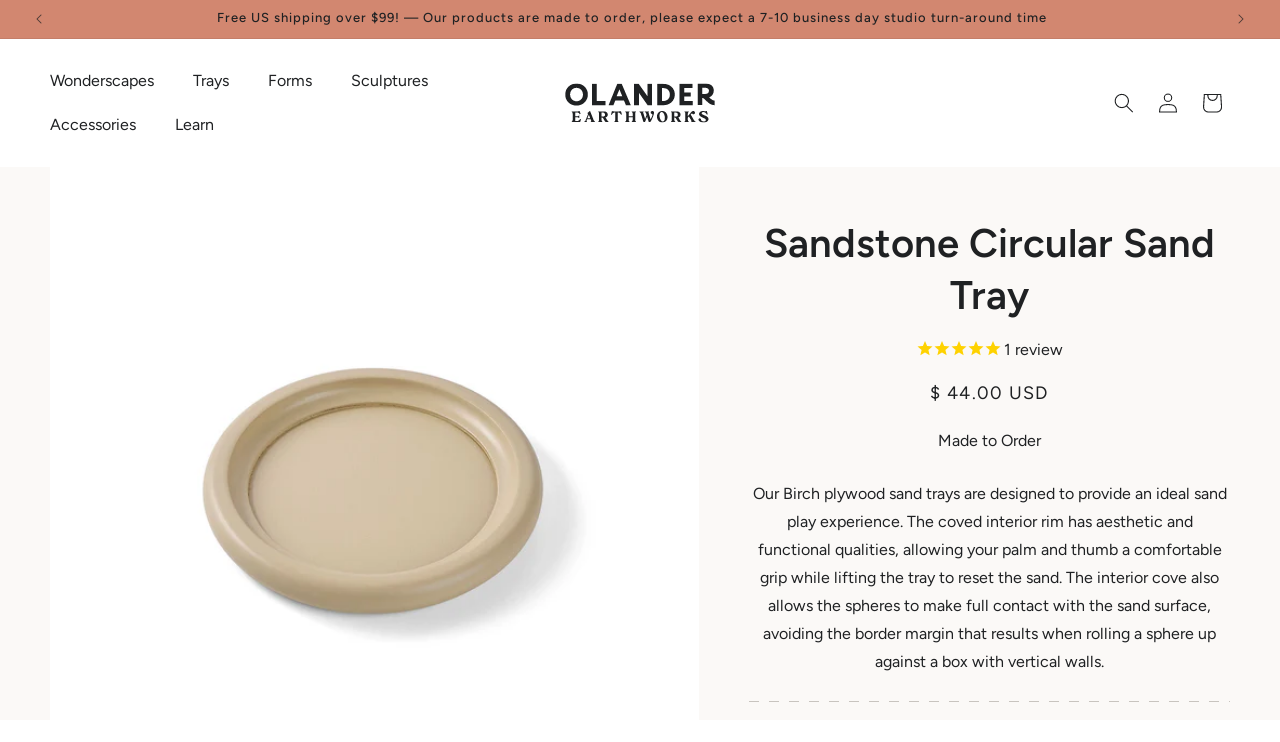

--- FILE ---
content_type: image/svg+xml
request_url: https://www.olanderearthworks.com/cdn/shop/files/olander-logo-new.svg?v=1722370077&width=150
body_size: 7992
content:
<svg xmlns="http://www.w3.org/2000/svg" fill="none" viewBox="0 0 150 40" height="40" width="150">
<g clip-path="url(#clip0_484_882)">
<path fill="#1F2123" d="M17.9644 11.6059V11.5448C17.9644 7.88355 15.2779 4.83197 11.4921 4.83197C7.7065 4.83197 5.08101 7.82251 5.08101 11.4837V11.5448C5.08101 15.2064 7.76757 18.2572 11.5533 18.2572C15.3389 18.2572 17.9644 15.2671 17.9644 11.6059ZM0.165527 11.6059V11.5448C0.165527 5.47284 4.95915 0.5 11.5533 0.5C18.1475 0.5 22.8795 5.4117 22.8795 11.4837V11.5448C22.8795 17.6164 18.0867 22.59 11.4921 22.59C4.89759 22.59 0.165527 17.6774 0.165527 11.6059Z"></path>
<path fill="#1F2123" d="M27.0156 0.865723H31.7174V17.9526H40.5244V22.2239H27.0156V0.865723Z"></path>
<path fill="#1F2123" d="M57.2636 13.2842L54.4244 6.35784L51.5851 13.2842H57.2636ZM52.3178 0.713379H56.6531L65.8117 22.2241H60.8967L58.9427 17.4337H50.3375L48.3835 22.2241H43.5903L52.3178 0.713379Z"></path>
<path fill="#1F2123" d="M68.939 0.865723H73.7058L82.4254 13.1538V0.865723H87.066V22.2239H82.6347L74.011 9.94017V22.2239H68.939V0.865723Z"></path>
<path fill="#1F2123" d="M98.4398 17.983C102.286 17.983 104.882 15.3897 104.882 11.606V11.5448C104.882 7.76144 102.286 5.10676 98.4398 5.10676H96.926V17.983H98.4398ZM92.2244 0.865723H98.4398C105.156 0.865723 109.797 5.4729 109.797 11.4842V11.5448C109.797 17.5557 105.156 22.2239 98.4398 22.2239H92.2244V0.865723Z"></path>
<path fill="#1F2123" d="M114.468 0.865723H127.578V5.046H119.139V9.37884H125.773V13.5586H119.139V18.0436H127.731V22.2239H114.468V0.865723Z"></path>
<path fill="#1F2123" d="M140.366 10.9298C142.656 10.9298 143.969 9.70927 143.969 7.90933V7.84791C143.969 5.83399 142.564 4.79709 140.275 4.79709H137.329V10.9298H140.366ZM137.329 15.0798V21.9139H132.628V0.556152H140.671C143.388 0.556152 145.495 1.31871 146.9 2.72175C148.09 3.91236 148.731 5.59003 148.731 7.60432V7.66498C148.731 11.1131 146.869 13.2791 144.152 14.286C144.152 14.286 147.043 17.5819 149.732 17.6814C149.732 19.4073 149.739 20.0326 149.739 22.1958C144.114 22.1958 141.59 17.4601 138.18 15.0798H137.329Z"></path>
<path fill="#1F2123" d="M6.83504 38.6133L6.98682 38.4768C7.24972 38.2444 7.42432 38.0045 7.51023 37.7565C7.59604 37.5086 7.63919 37.2183 7.63919 36.8845V30.6062C7.63919 30.2723 7.59604 29.9821 7.51023 29.7342C7.42432 29.4866 7.24972 29.2466 6.98682 29.0139L6.83504 28.8773C6.74395 28.7966 6.71874 28.7032 6.7591 28.5967C6.79947 28.4904 6.87541 28.4377 6.98682 28.4377H11.9486C12.6166 28.4174 13.2841 28.3571 13.9517 28.2556C14.0329 28.2357 14.1311 28.2125 14.2477 28.1874C14.364 28.1622 14.4472 28.1443 14.4983 28.1343C14.5685 28.1139 14.6345 28.1191 14.6952 28.1494C14.7559 28.1798 14.7963 28.2305 14.8167 28.3011L15.4842 30.7275C15.5046 30.7986 15.497 30.8616 15.4615 30.9171C15.4259 30.9727 15.3732 31.0105 15.302 31.0309L14.8318 31.1675C14.7711 31.1874 14.718 31.1926 14.6725 31.1826C14.6269 31.1723 14.589 31.1319 14.5586 31.0613C14.5382 31.0206 14.5182 30.9803 14.4983 30.9399C14.4675 30.8692 14.412 30.7682 14.3312 30.6364C14.1287 30.313 13.9034 30.0679 13.6557 29.901C13.408 29.7342 13.1347 29.6183 12.8364 29.5525C12.5379 29.4866 12.2195 29.4515 11.8803 29.4458C11.5415 29.441 11.1796 29.4386 10.7957 29.4386H10.1278V33.2448H12.2978C12.5607 33.2448 12.8159 33.187 13.0641 33.0703C13.3117 32.9542 13.5267 32.7952 13.7093 32.5929L13.8303 32.4412C13.891 32.3804 13.9569 32.3501 14.0277 32.3501C14.0884 32.3501 14.1439 32.3705 14.1946 32.4108C14.2449 32.4511 14.2705 32.5122 14.2705 32.5929V34.8978C14.2705 34.9789 14.2449 35.0395 14.1946 35.0799C14.1439 35.1206 14.0884 35.1405 14.0277 35.1405C13.9569 35.1405 13.891 35.1102 13.8303 35.0495L13.7093 34.8978C13.5267 34.6958 13.3117 34.5364 13.0641 34.4203C12.8159 34.3041 12.5607 34.2458 12.2978 34.2458H10.1278V38.0524H11.1292C11.5439 38.0524 11.9359 38.0372 12.3054 38.0065C12.6745 37.9765 13.0185 37.8983 13.3373 37.7717C13.6557 37.6455 13.9517 37.4535 14.225 37.1951C14.4983 36.9377 14.7459 36.5811 14.9685 36.1263L14.9836 36.096C15.0339 35.9746 15.1303 35.9291 15.2721 35.9598L15.7423 36.096C15.803 36.1164 15.8509 36.1543 15.8865 36.2094C15.9217 36.2653 15.9293 36.3283 15.9093 36.399L15.2413 38.8713C15.2113 38.9922 15.1303 39.0533 14.9988 39.0533H6.98682C6.87541 39.0533 6.79947 39.0003 6.7591 38.894C6.71874 38.7878 6.74395 38.6944 6.83504 38.6133Z"></path>
<path fill="#1F2123" d="M25.2909 35.3372L23.9102 31.8186C23.8997 31.799 23.8846 31.7886 23.8647 31.7886C23.8442 31.7886 23.8291 31.799 23.8191 31.8186L22.438 35.3372H25.2909ZM19.3731 38.6129L19.5248 38.4915C19.5855 38.4408 19.6639 38.3805 19.7597 38.3094C19.856 38.2392 19.9571 38.1481 20.0634 38.0367C20.1696 37.9253 20.2759 37.7916 20.3822 37.6346C20.4884 37.4781 20.5919 37.2837 20.6929 37.0509L23.197 30.6966L22.4987 30.4388C22.418 30.4084 22.3673 30.3429 22.3469 30.2415C22.3369 30.1508 22.3621 30.075 22.4228 30.0143L24.7447 28.0583C24.8054 28.0076 24.8814 27.9924 24.9725 28.0124C25.0531 28.0327 25.1087 28.0834 25.139 28.1641L28.5839 36.8992C28.7149 37.223 28.8492 37.4829 28.9858 37.6801C29.1224 37.8774 29.2515 38.0315 29.373 38.1425C29.4636 38.234 29.5723 38.3226 29.699 38.408C29.8255 38.4942 29.9138 38.5626 29.9646 38.6129C30.0453 38.6939 30.0709 38.785 30.0405 38.886C30.0202 38.9366 29.9898 38.977 29.9494 39.0069C29.909 39.0376 29.8631 39.0528 29.8128 39.0528H25.9735C25.9232 39.0528 25.8773 39.0376 25.8374 39.0069C25.7966 38.977 25.7662 38.9366 25.7463 38.886C25.7155 38.785 25.7406 38.6939 25.8221 38.6129L25.9735 38.4763C26.0547 38.406 26.1178 38.3378 26.1634 38.2718C26.2089 38.2064 26.2316 38.1229 26.2316 38.0215C26.2316 37.9205 26.2113 37.7964 26.171 37.6498C26.1306 37.5037 26.0699 37.3189 25.9892 37.0965L25.6855 36.3231H22.0437L21.7553 37.0812C21.6742 37.3036 21.6134 37.4885 21.5731 37.6346C21.5328 37.7816 21.5123 37.9053 21.5123 38.0064C21.5123 38.1074 21.5328 38.1933 21.5731 38.2639C21.6134 38.335 21.6742 38.406 21.7553 38.4763L21.9071 38.6129C21.9982 38.6839 22.0233 38.7745 21.983 38.886C21.9526 38.9973 21.8767 39.0528 21.7553 39.0528H19.5248C19.4034 39.0528 19.3275 38.9973 19.2971 38.886C19.2667 38.785 19.2919 38.6939 19.3731 38.6129Z"></path>
<path fill="#1F2123" d="M36.5613 29.4385V33.5936H37.4566C37.9927 33.5936 38.443 33.5329 38.8073 33.4116C39.1713 33.2902 39.4545 33.1213 39.6571 32.9037C39.8592 32.6865 39.9855 32.4258 40.0362 32.1228C40.0869 31.8193 40.0665 31.4807 39.9754 31.1067C39.8336 30.5509 39.528 30.1336 39.0578 29.8557C38.5872 29.5778 37.9927 29.4385 37.2745 29.4385H36.5613ZM33.1775 28.5893C33.2278 28.4883 33.3141 28.4375 33.4356 28.4375H38.9895C40.031 28.4375 40.8656 28.6496 41.4932 29.0747C42.1203 29.4992 42.5199 30.136 42.6917 30.9852C42.7727 31.3901 42.7799 31.7762 42.7144 32.1455C42.6485 32.5144 42.5223 32.8506 42.3353 33.154C42.148 33.4571 41.9026 33.715 41.599 33.9274C41.2958 34.1395 40.9467 34.2967 40.5523 34.3973L42.1 37.082C42.1607 37.1826 42.2414 37.304 42.3429 37.4457C42.4439 37.5875 42.5575 37.7316 42.684 37.8781C42.8107 38.0246 42.9394 38.164 43.0712 38.2949C43.2026 38.4267 43.3288 38.5225 43.4503 38.5828C43.5618 38.6539 43.6073 38.7449 43.5869 38.8559C43.5565 38.9876 43.4755 39.0532 43.3444 39.0532H41.3413C41.0477 39.0532 40.7544 38.9777 40.4612 38.826C40.188 38.6539 39.9754 38.4414 39.824 38.1887L38.2759 35.5197C38.1345 35.2869 37.97 35.0749 37.783 34.8828C37.5957 34.6908 37.3252 34.5946 36.9712 34.5946H36.5613V36.8995C36.5613 37.1522 36.5765 37.3423 36.6069 37.4684C36.6372 37.595 36.6776 37.724 36.7283 37.855C36.8497 38.0877 37.0112 38.3001 37.2137 38.4922L37.3656 38.6131C37.4466 38.6946 37.4718 38.7904 37.4414 38.9014C37.4211 38.9522 37.3907 38.99 37.3503 39.0152C37.3099 39.0408 37.2644 39.0532 37.2137 39.0532H33.4052C33.2838 39.0532 33.2079 39.0029 33.1775 38.9014C33.1472 38.7801 33.1723 38.6842 33.2534 38.6131L33.4052 38.4922C33.6681 38.2598 33.8427 38.0218 33.9286 37.7795C34.0145 37.5368 34.0577 37.2436 34.0577 36.8995V30.5911C34.0577 30.3384 34.0424 30.1488 34.0121 30.0222C33.9818 29.896 33.9414 29.767 33.8907 29.6358C33.83 29.514 33.7516 29.3957 33.6558 29.2796C33.5591 29.1634 33.4253 29.0292 33.2534 28.8775C33.2131 28.8471 33.1852 28.804 33.1699 28.7482C33.1548 28.6931 33.1572 28.64 33.1775 28.5893Z"></path>
<path fill="#1F2123" d="M46.0715 31.3035L46.8757 28.3007C46.8957 28.2504 46.9237 28.2073 46.9592 28.1717C46.9943 28.1366 47.0475 28.1187 47.1186 28.1187C47.159 28.1187 47.2425 28.1366 47.3691 28.1717C47.4949 28.2073 47.6747 28.2428 47.9076 28.2784C48.1401 28.3138 48.4282 28.349 48.7725 28.3842C49.1165 28.4197 49.516 28.4373 49.971 28.4373H52.9302C53.8102 28.4273 54.4906 28.3766 54.9712 28.2856C55.4514 28.1949 55.7019 28.1442 55.7223 28.1342C55.793 28.1139 55.8536 28.1187 55.9045 28.1494C55.9652 28.1797 56.0055 28.2305 56.0258 28.3007L56.8452 31.3035C56.8956 31.4553 56.8349 31.5563 56.6631 31.607C56.5008 31.6473 56.4022 31.6729 56.3671 31.6825C56.3315 31.6929 56.2836 31.708 56.2228 31.728C56.1014 31.7587 56.0103 31.7032 55.95 31.5615L55.8589 31.3643C55.8485 31.3442 55.7954 31.2504 55.6995 31.0836C55.6032 30.9167 55.4542 30.7274 55.2516 30.5146C55.0495 30.3027 54.7914 30.0978 54.4778 29.9006C54.1642 29.7038 53.7799 29.5696 53.3248 29.4989C53.1323 29.4685 52.9302 29.4534 52.7176 29.4534H52.7024V36.8996C52.7024 37.152 52.7176 37.342 52.748 37.4682C52.7783 37.5948 52.8187 37.7237 52.8694 37.8547C52.9909 38.0874 53.1527 38.2999 53.3548 38.4919C53.4459 38.573 53.5118 38.6384 53.5525 38.6891C53.5925 38.7399 53.6077 38.8001 53.5977 38.8708C53.5877 38.9315 53.5573 38.9774 53.5066 39.0073C53.4559 39.0377 53.4055 39.0528 53.3548 39.0528H49.5464C49.4956 39.0528 49.4501 39.0405 49.4097 39.0149C49.369 38.9898 49.3391 38.9518 49.3186 38.9011C49.2983 38.8508 49.3007 38.7954 49.3262 38.7342C49.3514 38.6739 49.4249 38.5929 49.5464 38.4919C49.7485 38.2999 49.9103 38.0874 50.0322 37.8547C50.0825 37.7237 50.1229 37.5948 50.1532 37.4682C50.1836 37.342 50.1987 37.152 50.1987 36.8996V29.4534H50.1836C49.9914 29.4534 49.794 29.4685 49.5919 29.4989C49.1365 29.5696 48.7498 29.7038 48.431 29.9006C48.1122 30.0978 47.8521 30.3003 47.6496 30.5074C47.447 30.7147 47.298 30.9043 47.2021 31.0764C47.1058 31.248 47.0527 31.3442 47.0427 31.3643L46.9517 31.5766C46.9213 31.6473 46.8857 31.6929 46.8453 31.7128C46.8046 31.7332 46.7391 31.7332 46.648 31.7128L46.2381 31.607C46.0867 31.5563 46.0307 31.4553 46.0715 31.3035Z"></path>
<path fill="#1F2123" d="M60.3503 38.613L60.5022 38.4765C60.765 38.2441 60.9396 38.0042 61.0255 37.7563C61.1114 37.5083 61.1546 37.2232 61.1546 36.8994V30.5906C61.1546 30.4493 61.147 30.3128 61.1318 30.1815C61.1166 30.0501 61.0838 29.9187 61.0331 29.7874C60.9321 29.494 60.7551 29.2364 60.5022 29.0136L60.3503 28.877C60.2593 28.7964 60.2341 28.7029 60.2745 28.5964C60.3148 28.4902 60.3907 28.4375 60.5022 28.4375H64.2954C64.4069 28.4375 64.4828 28.4902 64.5231 28.5964C64.5635 28.7029 64.5436 28.7964 64.4624 28.877L64.2954 29.0136C64.0426 29.2364 63.8656 29.494 63.7645 29.7874C63.7137 29.9187 63.681 30.0525 63.6658 30.1887C63.6506 30.3252 63.6431 30.4645 63.6431 30.6059V33.1535H67.6492V30.5906C67.6492 30.2672 67.6009 29.9818 67.505 29.7339C67.4088 29.4863 67.2393 29.2463 66.9969 29.0136L66.8298 28.877C66.7488 28.7964 66.7284 28.7029 66.7691 28.5964C66.8095 28.4902 66.885 28.4375 66.9969 28.4375H70.7902C70.9215 28.4375 71.0026 28.493 71.033 28.6043C71.043 28.6244 71.0454 28.6622 71.0406 28.7182C71.0354 28.7733 71.0026 28.8264 70.9419 28.877L70.7902 29.0136C70.5273 29.2463 70.3526 29.4863 70.2667 29.7339C70.1804 29.9818 70.1377 30.272 70.1377 30.6059V36.8843C70.1377 37.2181 70.1804 37.5083 70.2667 37.7563C70.3526 38.0042 70.5273 38.2441 70.7902 38.4765L70.9419 38.613C71.033 38.6941 71.0581 38.7875 71.0179 38.8937C70.9775 39 70.9016 39.0531 70.7902 39.0531H66.9969C66.885 39.0531 66.8095 39 66.7691 38.8937C66.7284 38.7875 66.7488 38.6941 66.8298 38.613L66.9969 38.4765C67.2493 38.2546 67.4263 37.9966 67.5278 37.7031C67.5782 37.5722 67.6112 37.4401 67.6265 37.3087C67.6416 37.1773 67.6492 37.0408 67.6492 36.8994V34.1394H63.6431V36.8843C63.6431 37.026 63.6506 37.165 63.6658 37.3015C63.681 37.4381 63.7137 37.5722 63.7645 37.7031C63.8656 37.9966 64.0426 38.2546 64.2954 38.4765L64.4624 38.613C64.5436 38.6941 64.5635 38.7875 64.5231 38.8937C64.4828 39 64.4069 39.0531 64.2954 39.0531H60.5022C60.3907 39.0531 60.3148 39 60.2745 38.8937C60.2341 38.7875 60.2593 38.6941 60.3503 38.613Z"></path>
<path fill="#1F2123" d="M74.4208 28.6039C74.4512 28.493 74.5318 28.4371 74.6637 28.4371H78.4721C78.5229 28.4371 78.568 28.4522 78.6084 28.4826C78.6488 28.5125 78.6791 28.5532 78.6995 28.6039C78.7402 28.715 78.7146 28.8064 78.6239 28.877L78.4721 29.0132C78.391 29.0843 78.3303 29.1573 78.29 29.2332C78.2492 29.3091 78.2293 29.4001 78.2293 29.5063C78.2293 29.6121 78.2492 29.7414 78.29 29.8932C78.3303 30.0445 78.3811 30.2266 78.4414 30.4389L80.0654 35.7771C80.0857 35.8481 80.1157 35.8481 80.1561 35.7771L81.5827 31.834L81.2339 30.6814C81.1628 30.449 81.0793 30.2469 80.9834 30.0753C80.8872 29.9032 80.7808 29.7486 80.6646 29.6121C80.5483 29.4759 80.4217 29.3494 80.2855 29.2332C80.1489 29.1171 79.9994 28.998 79.838 28.877C79.7262 28.796 79.6959 28.6949 79.7466 28.5736C79.7873 28.4826 79.868 28.4371 79.9891 28.4371H83.7831C83.9146 28.4371 83.9956 28.493 84.0256 28.6039C84.0459 28.6547 84.0432 28.715 84.018 28.786C83.9928 28.8567 83.9194 28.9326 83.7983 29.0132C83.7172 29.0843 83.6565 29.1573 83.6161 29.2332C83.5754 29.3091 83.5554 29.4001 83.5554 29.5063C83.5554 29.6121 83.573 29.7414 83.6085 29.8932C83.6437 30.0445 83.6968 30.2266 83.7675 30.4389L85.5584 36.3229C85.568 36.3433 85.5833 36.3556 85.6036 36.3608C85.624 36.3661 85.6444 36.3532 85.6648 36.3229C85.7962 36.0602 85.9401 35.7648 86.097 35.4357C86.2536 35.1071 86.4082 34.7662 86.56 34.412C86.7119 34.0583 86.8557 33.7094 86.9923 33.3659C87.129 33.0218 87.2428 32.7136 87.3335 32.4405C87.4345 32.0971 87.4526 31.8217 87.3866 31.614C87.3211 31.4072 87.2224 31.2479 87.091 31.1365C87.0502 31.1061 86.9899 31.0658 86.9088 31.0151C86.8277 30.9648 86.7569 30.9293 86.6966 30.9089C86.4941 30.8283 86.312 30.7068 86.1501 30.5448C85.9884 30.3834 85.8665 30.1862 85.7858 29.9535C85.7255 29.7514 85.7047 29.5542 85.7255 29.3622C85.7454 29.1701 85.801 28.9909 85.8921 28.8239C85.9832 28.6571 86.1046 28.5105 86.2565 28.384C86.4082 28.2578 86.58 28.164 86.7722 28.1032C86.8832 28.0733 86.9899 28.0478 87.091 28.0278C87.1921 28.0074 87.2931 27.9971 87.3945 27.9971C87.7482 27.9971 88.0598 28.0937 88.3278 28.2853C88.5954 28.4778 88.7905 28.7405 88.9115 29.0743C88.9726 29.2157 89.0077 29.3598 89.0182 29.5063C89.0278 29.6528 89.0333 29.7311 89.0333 29.7414C89.0333 30.0952 88.9726 30.52 88.8512 31.0151C88.7297 31.5106 88.5727 32.0388 88.3806 32.5997C88.1884 33.1612 87.9659 33.7373 87.713 34.3286C87.4601 34.9199 87.1992 35.4941 86.9315 36.0499C86.6635 36.606 86.4003 37.1266 86.1425 37.6121C85.8844 38.0972 85.6491 38.5116 85.4371 38.8555C85.3763 38.9568 85.3232 39.0147 85.2776 39.0299C85.2321 39.0451 85.1686 39.0527 85.0879 39.0527H83.9805C83.8486 39.0527 83.7675 38.9972 83.7372 38.8857L82.0988 33.5325C82.0884 33.5125 82.0756 33.5025 82.0608 33.5025C82.0457 33.5025 82.0329 33.5125 82.0225 33.5325L81.7041 34.4424L80.0805 38.901C80.0298 39.0024 79.9491 39.0527 79.838 39.0527H78.6543C78.5229 39.0527 78.4414 38.9972 78.4111 38.8857L75.9077 30.6814C75.8367 30.4693 75.7583 30.2797 75.6728 30.1127C75.5865 29.9459 75.4851 29.7941 75.3693 29.658C75.2526 29.5214 75.1239 29.3901 74.9821 29.2636C74.8403 29.1374 74.6837 29.0084 74.5119 28.877C74.4208 28.8064 74.3904 28.715 74.4208 28.6039Z"></path>
<path fill="#1F2123" d="M94.7801 34.5186C94.9115 35.1151 95.0837 35.6561 95.2963 36.1409C95.5084 36.6263 95.7461 37.0388 96.0093 37.377C96.2722 37.7159 96.5527 37.9787 96.8515 38.1659C97.1499 38.3532 97.4555 38.4462 97.7691 38.4462C97.9513 38.4462 98.1135 38.421 98.255 38.3703C98.6089 38.2593 98.9097 38.0445 99.1579 37.7259C99.4055 37.4073 99.5905 37.0081 99.7119 36.5277C99.8329 36.0478 99.8913 35.5044 99.8861 34.8976C99.8813 34.291 99.8026 33.6543 99.6508 32.9867C99.5193 32.3802 99.3476 31.8368 99.135 31.3564C98.9225 30.8766 98.6848 30.4645 98.422 30.1203C98.1587 29.777 97.8758 29.5139 97.5722 29.3322C97.2685 29.1501 96.955 29.0591 96.6314 29.0591C96.4592 29.0591 96.3073 29.0795 96.176 29.1198C95.8216 29.2208 95.5207 29.4333 95.2731 29.7567C95.0254 30.0805 94.8409 30.4825 94.7198 30.9624C94.5979 31.4427 94.5396 31.9885 94.5448 32.5997C94.55 33.2122 94.6283 33.8511 94.7801 34.5186ZM96.2522 28.1037C96.6058 28.043 96.9449 28.0127 97.2685 28.0127C97.9058 28.0127 98.5102 28.1264 99.0823 28.354C99.6532 28.5812 100.165 28.905 100.614 29.3242C101.064 29.7442 101.444 30.2473 101.753 30.8334C102.061 31.4196 102.276 32.0771 102.397 32.805C102.549 33.6239 102.554 34.4025 102.413 35.1403C102.271 35.8781 102.013 36.5405 101.639 37.1266C101.264 37.7135 100.784 38.2035 100.197 38.5979C99.6104 38.992 98.9429 39.2547 98.1943 39.3864C97.8506 39.4472 97.5115 39.4775 97.1774 39.4775C96.5403 39.4775 95.9358 39.3637 95.3645 39.1361C94.7924 38.9089 94.2795 38.5855 93.824 38.1659C93.3691 37.7463 92.9871 37.2432 92.6783 36.6567C92.3699 36.0706 92.155 35.413 92.0335 34.6851C91.8921 33.8662 91.8897 33.0881 92.0259 32.3498C92.1625 31.612 92.4179 30.9501 92.7922 30.3635C93.1665 29.777 93.6471 29.2867 94.2339 28.8923C94.8204 28.4981 95.4932 28.2355 96.2522 28.1037Z"></path>
<path fill="#1F2123" d="M109.347 29.4385V33.5936H110.242C110.778 33.5936 111.229 33.5329 111.593 33.4116C111.957 33.2902 112.24 33.1213 112.443 32.9037C112.645 32.6865 112.771 32.4258 112.822 32.1228C112.873 31.8193 112.852 31.4807 112.762 31.1067C112.619 30.5509 112.314 30.1336 111.844 29.8557C111.373 29.5778 110.778 29.4385 110.06 29.4385H109.347ZM105.963 28.5893C106.014 28.4883 106.1 28.4375 106.221 28.4375H111.775C112.817 28.4375 113.651 28.6496 114.279 29.0747C114.906 29.4992 115.306 30.136 115.478 30.9852C115.558 31.3901 115.566 31.7762 115.5 32.1455C115.434 32.5144 115.308 32.8506 115.121 33.154C114.934 33.4571 114.688 33.715 114.385 33.9274C114.082 34.1395 113.733 34.2967 113.338 34.3973L114.886 37.082C114.946 37.1826 115.028 37.304 115.129 37.4457C115.23 37.5875 115.344 37.7316 115.47 37.8781C115.596 38.0246 115.726 38.164 115.857 38.2949C115.988 38.4267 116.115 38.5225 116.236 38.5828C116.347 38.6539 116.393 38.7449 116.373 38.8559C116.343 38.9876 116.262 39.0532 116.13 39.0532H114.127C113.834 39.0532 113.54 38.9777 113.247 38.826C112.974 38.6539 112.762 38.4414 112.61 38.1887L111.062 35.5197C110.92 35.2869 110.756 35.0749 110.569 34.8828C110.381 34.6908 110.111 34.5946 109.757 34.5946H109.347V36.8995C109.347 37.1522 109.362 37.3423 109.393 37.4684C109.423 37.595 109.463 37.724 109.514 37.855C109.636 38.0877 109.797 38.3001 110 38.4922L110.152 38.6131C110.232 38.6946 110.258 38.7904 110.227 38.9014C110.207 38.9522 110.176 38.99 110.136 39.0152C110.096 39.0408 110.05 39.0532 110 39.0532H106.191C106.07 39.0532 105.994 39.0029 105.963 38.9014C105.933 38.7801 105.958 38.6842 106.04 38.6131L106.191 38.4922C106.454 38.2598 106.629 38.0218 106.714 37.7795C106.8 37.5368 106.843 37.2436 106.843 36.8995V30.5911C106.843 30.3384 106.828 30.1488 106.798 30.0222C106.768 29.896 106.727 29.767 106.676 29.6358C106.616 29.514 106.537 29.3957 106.442 29.2796C106.345 29.1634 106.211 29.0292 106.04 28.8775C105.999 28.8471 105.971 28.804 105.956 28.7482C105.941 28.6931 105.943 28.64 105.963 28.5893Z"></path>
<path fill="#1F2123" d="M119.575 38.598C119.716 38.497 119.84 38.3781 119.946 38.2415C120.052 38.1054 120.136 37.9764 120.197 37.855C120.247 37.7241 120.288 37.5947 120.318 37.4685C120.348 37.3419 120.364 37.1523 120.364 36.8995V30.5908C120.364 30.3385 120.348 30.1488 120.318 30.0223C120.288 29.8961 120.247 29.7671 120.197 29.6358C120.136 29.514 120.063 29.3982 119.977 29.2869C119.891 29.1754 119.762 29.044 119.59 28.8924C119.478 28.8117 119.443 28.7155 119.483 28.6045C119.514 28.4931 119.59 28.4376 119.711 28.4376H123.505C123.636 28.4376 123.717 28.4931 123.747 28.6045C123.767 28.6751 123.76 28.7387 123.725 28.7938C123.689 28.8496 123.616 28.9231 123.505 29.0138C123.242 29.2465 123.069 29.4841 122.989 29.7264C122.908 29.9691 122.867 30.2626 122.867 30.606V33.0327C122.867 33.0631 122.875 33.0782 122.89 33.0782C122.905 33.0782 122.923 33.0678 122.943 33.0479L125.629 29.8478C125.649 29.8274 125.672 29.8023 125.697 29.7723C125.722 29.7415 125.745 29.7164 125.766 29.696C126.21 29.1706 126.628 28.7562 127.018 28.4527C127.406 28.1493 127.844 27.9976 128.33 27.9976C128.795 27.9976 129.18 28.1521 129.483 28.4599C129.787 28.7689 129.954 29.1655 129.984 29.651V29.7723C129.984 29.9744 129.946 30.1664 129.87 30.3485C129.794 30.5302 129.688 30.6894 129.552 30.826C129.415 30.9625 129.255 31.0711 129.073 31.1522C128.891 31.2332 128.699 31.2732 128.497 31.2732C128.264 31.2732 128.049 31.2229 127.852 31.1214C127.655 31.0204 127.48 30.8842 127.328 30.7122C127.207 30.5908 127.071 30.5302 126.919 30.5302C126.595 30.5302 126.17 30.8136 125.644 31.3793L128.755 36.7934C128.977 37.1774 129.19 37.4785 129.392 37.6957C129.594 37.9133 129.771 38.0877 129.923 38.2191C129.994 38.2698 130.08 38.3353 130.181 38.4159C130.282 38.497 130.358 38.5629 130.409 38.6132C130.49 38.6943 130.515 38.7853 130.485 38.8863C130.434 38.9977 130.353 39.0531 130.242 39.0531H126.373C126.261 39.0531 126.18 38.9977 126.13 38.8863C126.099 38.7853 126.125 38.6943 126.206 38.6132L126.373 38.4767C126.423 38.4159 126.461 38.3557 126.486 38.2946C126.511 38.2343 126.517 38.1581 126.501 38.0674C126.486 37.9764 126.454 37.8678 126.403 37.7412C126.352 37.615 126.271 37.4606 126.16 37.2785L123.944 33.4571C123.934 33.4471 123.924 33.4419 123.914 33.4419C123.904 33.4419 123.894 33.4471 123.884 33.4571L122.867 34.6705V36.8844C122.867 37.2282 122.908 37.5216 122.989 37.7639C123.069 38.0068 123.242 38.2443 123.505 38.4767C123.606 38.5577 123.679 38.626 123.725 38.6815C123.77 38.7374 123.783 38.8056 123.762 38.8863C123.742 38.947 123.707 38.9897 123.656 39.0153C123.606 39.0404 123.555 39.0531 123.505 39.0531H119.711C119.66 39.0531 119.607 39.0428 119.552 39.0225C119.496 39.0028 119.458 38.9569 119.438 38.8863C119.408 38.7749 119.453 38.6791 119.575 38.598Z"></path>
<path fill="#1F2123" d="M133.641 36.0045C133.752 35.8025 133.904 35.6409 134.097 35.5195C134.288 35.3977 134.506 35.3374 134.749 35.3374C135.083 35.3374 135.361 35.4384 135.583 35.6409C135.806 35.8432 135.947 36.1008 136.008 36.4138C136.029 36.5256 136.051 36.6393 136.077 36.7556C136.102 36.8717 136.137 36.9879 136.183 37.1041C136.228 37.2203 136.296 37.3393 136.388 37.4603C136.479 37.5817 136.605 37.703 136.767 37.8248C137.03 38.0269 137.349 38.1782 137.723 38.2792C138.097 38.3805 138.471 38.4308 138.845 38.4308C139.018 38.4308 139.185 38.4237 139.346 38.4085C139.508 38.3929 139.66 38.3602 139.802 38.3095C140.075 38.2289 140.3 38.0951 140.477 37.9078C140.654 37.721 140.77 37.5109 140.826 37.2782C140.881 37.0458 140.866 36.8063 140.78 36.5584C140.694 36.3108 140.515 36.0804 140.242 35.868C140.08 35.7371 139.857 35.6029 139.574 35.466C139.291 35.3298 138.98 35.1833 138.641 35.0267C138.302 34.8699 137.948 34.7057 137.579 34.5332C137.21 34.362 136.85 34.1827 136.501 33.9955C136.152 33.8082 135.831 33.6161 135.538 33.4189C135.244 33.2217 135.007 33.0172 134.825 32.8049C134.663 32.6129 134.521 32.4056 134.399 32.1832C134.278 31.9608 134.187 31.7308 134.127 31.4929C134.066 31.2553 134.045 31.0102 134.066 30.7574C134.086 30.5051 134.152 30.2568 134.263 30.0144C134.405 29.7014 134.602 29.4255 134.855 29.1879C135.108 28.9504 135.383 28.7507 135.682 28.5891C135.98 28.4269 136.289 28.3008 136.608 28.2102C136.926 28.1188 137.222 28.0584 137.495 28.0277C138.082 27.9774 138.674 28.0125 139.271 28.1339C139.382 28.1542 139.557 28.1898 139.794 28.2401C140.032 28.2908 140.297 28.2856 140.591 28.2249L141.592 28.0125C141.663 27.9926 141.719 27.9973 141.759 28.0277C141.82 28.0584 141.86 28.1135 141.88 28.1945L142.685 31.1216C142.705 31.1822 142.707 31.2402 142.692 31.2961C142.677 31.3515 142.629 31.3895 142.548 31.4094C142.437 31.4398 142.344 31.4654 142.268 31.4857C142.192 31.5056 142.113 31.526 142.032 31.546C141.931 31.5763 141.851 31.5212 141.789 31.3791C141.456 30.7023 141.006 30.1458 140.439 29.7109C139.873 29.2766 139.2 29.059 138.421 29.059C138.148 29.059 137.905 29.0945 137.692 29.1651C137.45 29.2362 137.242 29.3472 137.07 29.499C136.898 29.6507 136.779 29.8172 136.714 29.9993C136.648 30.1813 136.638 30.3686 136.683 30.5602C136.729 30.7526 136.848 30.9347 137.04 31.106C137.222 31.2681 137.495 31.435 137.859 31.6067C138.224 31.7787 138.623 31.958 139.058 32.1452C139.493 32.3326 139.943 32.527 140.409 32.729C140.874 32.9315 141.299 33.1486 141.683 33.3814C142.108 33.6341 142.452 33.9096 142.715 34.2074C142.978 34.5057 143.17 34.812 143.292 35.125C143.413 35.4384 143.471 35.7518 143.466 36.0653C143.461 36.3787 143.408 36.6773 143.307 36.9603C143.175 37.3341 142.965 37.6779 142.677 37.9913C142.389 38.3047 142.045 38.5731 141.645 38.795C141.246 39.0174 140.801 39.1895 140.31 39.3104C139.819 39.4318 139.301 39.4925 138.755 39.4925C137.713 39.4925 136.828 39.3636 136.099 39.106C135.371 38.8481 134.789 38.5423 134.354 38.1885C134.222 38.0671 134.091 37.9206 133.96 37.7485C133.828 37.5769 133.722 37.3924 133.641 37.1947C133.56 36.9979 133.514 36.7955 133.505 36.5887C133.495 36.3815 133.54 36.1866 133.641 36.0045Z"></path>
</g>
<defs>
<clipPath id="clip0_484_882">
<rect transform="translate(0.165527 0.5)" fill="white" height="39" width="149.669"></rect>
</clipPath>
</defs>
</svg>
